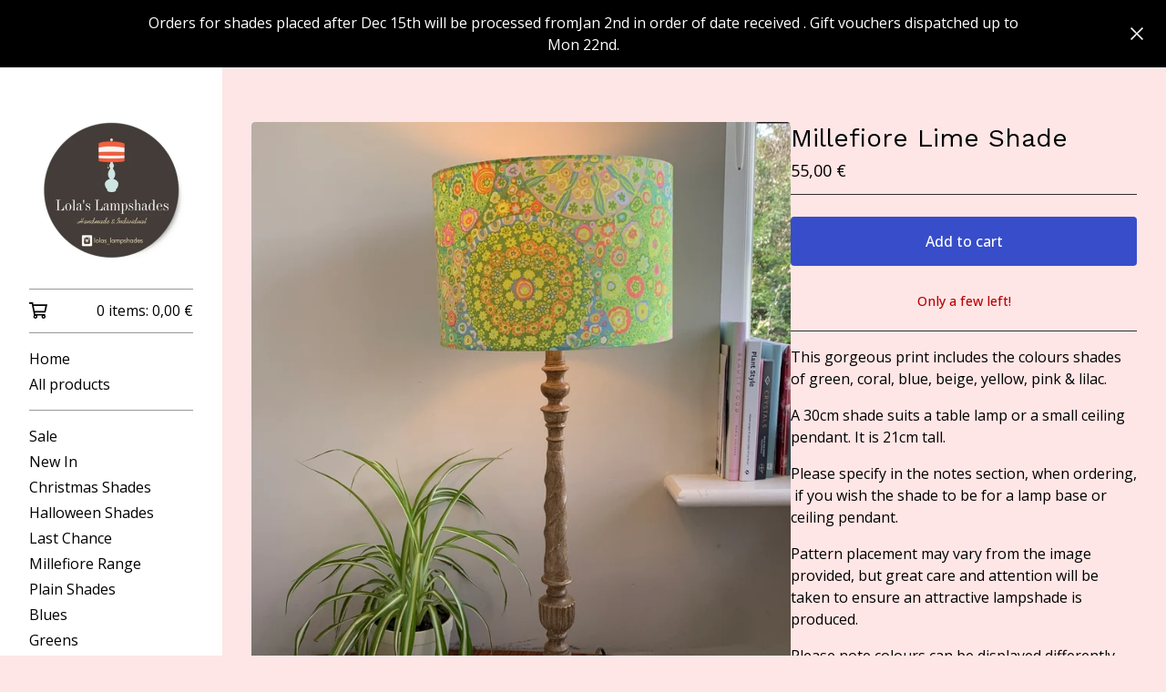

--- FILE ---
content_type: text/css; charset=utf-8
request_url: https://www.lolaslampshades.ie/theme_stylesheets/240152649/1766173058/theme.css
body_size: 13735
content:
/*! PhotoSwipe main CSS by Dmytro Semenov | photoswipe.com */


.pswp {
  --pswp-bg: #000;
  --pswp-placeholder-bg: #222;
  

  --pswp-root-z-index: 100000;
  
  --pswp-preloader-color: rgba(79, 79, 79, 0.4);
  --pswp-preloader-color-secondary: rgba(255, 255, 255, 0.9);
  
  /* defined via js:
  --pswp-transition-duration: 333ms; */
  
  --pswp-icon-color: #fff;
  --pswp-icon-color-secondary: #4f4f4f;
  --pswp-icon-stroke-color: #4f4f4f;
  --pswp-icon-stroke-width: 2px;

  --pswp-error-text-color: var(--pswp-icon-color);
}


/*
	Styles for basic PhotoSwipe (pswp) functionality (sliding area, open/close transitions)
*/

.pswp {
	position: fixed;
	top: 0;
	left: 0;
	width: 100%;
	height: 100%;
	z-index: var(--pswp-root-z-index);
	display: none;
	touch-action: none;
	outline: 0;
	opacity: 0.003;
	contain: layout style size;
	-webkit-tap-highlight-color: rgba(0, 0, 0, 0);
}

/* Prevents focus outline on the root element,
  (it may be focused initially) */
.pswp:focus {
  outline: 0;
}

.pswp * {
  box-sizing: border-box;
}

.pswp img {
  max-width: none;
}

.pswp--open {
	display: block;
}

.pswp,
.pswp__bg {
	transform: translateZ(0);
	will-change: opacity;
}

.pswp__bg {
  opacity: 0.005;
	background: var(--pswp-bg);
}

.pswp,
.pswp__scroll-wrap {
	overflow: hidden;
}

.pswp__scroll-wrap,
.pswp__bg,
.pswp__container,
.pswp__item,
.pswp__content,
.pswp__img,
.pswp__zoom-wrap {
	position: absolute;
	top: 0;
	left: 0;
	width: 100%;
	height: 100%;
}

.pswp__img,
.pswp__zoom-wrap {
	width: auto;
	height: auto;
}

.pswp--click-to-zoom.pswp--zoom-allowed .pswp__img {
	cursor: -webkit-zoom-in;
	cursor: -moz-zoom-in;
	cursor: zoom-in;
}

.pswp--click-to-zoom.pswp--zoomed-in .pswp__img {
	cursor: move;
	cursor: -webkit-grab;
	cursor: -moz-grab;
	cursor: grab;
}

.pswp--click-to-zoom.pswp--zoomed-in .pswp__img:active {
  cursor: -webkit-grabbing;
  cursor: -moz-grabbing;
  cursor: grabbing;
}

/* :active to override grabbing cursor */
.pswp--no-mouse-drag.pswp--zoomed-in .pswp__img,
.pswp--no-mouse-drag.pswp--zoomed-in .pswp__img:active,
.pswp__img {
	cursor: -webkit-zoom-out;
	cursor: -moz-zoom-out;
	cursor: zoom-out;
}


/* Prevent selection and tap highlights */
.pswp__container,
.pswp__img,
.pswp__button,
.pswp__counter {
	-webkit-user-select: none;
	-moz-user-select: none;
	-ms-user-select: none;
	user-select: none;
}

.pswp__item {
	/* z-index for fade transition */
	z-index: 1;
	overflow: hidden;
}

.pswp__hidden {
	display: none !important;
}

/* Allow to click through pswp__content element, but not its children */
.pswp__content {
  pointer-events: none;
}
.pswp__content > * {
  pointer-events: auto;
}


/*

  PhotoSwipe UI

*/

/*
	Error message appears when image is not loaded
	(JS option errorMsg controls markup)
*/
.pswp__error-msg-container {
  display: grid;
}
.pswp__error-msg {
	margin: auto;
	font-size: 1em;
	line-height: 1;
	color: var(--pswp-error-text-color);
}

/*
class pswp__hide-on-close is applied to elements that
should hide (for example fade out) when PhotoSwipe is closed
and show (for example fade in) when PhotoSwipe is opened
 */
.pswp .pswp__hide-on-close {
	opacity: 0.005;
	will-change: opacity;
	transition: opacity var(--pswp-transition-duration) cubic-bezier(0.4, 0, 0.22, 1);
	z-index: 10; /* always overlap slide content */
	pointer-events: none; /* hidden elements should not be clickable */
}

/* class pswp--ui-visible is added when opening or closing transition starts */
.pswp--ui-visible .pswp__hide-on-close {
	opacity: 1;
	pointer-events: auto;
}

/* <button> styles, including css reset */
.pswp__button {
	position: relative;
	display: block;
	width: 50px;
	height: 60px;
	padding: 0;
	margin: 0;
	overflow: hidden;
	cursor: pointer;
	background: none;
	border: 0;
	box-shadow: none;
	opacity: 0.85;
	-webkit-appearance: none;
	-webkit-touch-callout: none;
}

.pswp__button:hover,
.pswp__button:active,
.pswp__button:focus {
  transition: none;
  padding: 0;
  background: none;
  border: 0;
  box-shadow: none;
  opacity: 1;
}

.pswp__button:disabled {
  opacity: 0.3;
  cursor: auto;
}

.pswp__icn {
  fill: var(--pswp-icon-color);
  color: var(--pswp-icon-color-secondary);
}

.pswp__icn {
  position: absolute;
  top: 14px;
  left: 9px;
  width: 32px;
  height: 32px;
  overflow: hidden;
  pointer-events: none;
}

.pswp__icn-shadow {
  stroke: var(--pswp-icon-stroke-color);
  stroke-width: var(--pswp-icon-stroke-width);
  fill: none;
}

.pswp__icn:focus {
	outline: 0;
}

/*
	div element that matches size of large image,
	large image loads on top of it,
	used when msrc is not provided
*/
div.pswp__img--placeholder,
.pswp__img--with-bg {
	background: var(--pswp-placeholder-bg);
}

.pswp__top-bar {
	position: absolute;
	left: 0;
	top: 0;
	width: 100%;
	height: 60px;
	display: flex;
  flex-direction: row;
  justify-content: flex-end;
	z-index: 10;

	/* allow events to pass through top bar itself */
	pointer-events: none !important;
}
.pswp__top-bar > * {
  pointer-events: auto;
  /* this makes transition significantly more smooth,
     even though inner elements are not animated */
  will-change: opacity;
}


/*

  Close button

*/
.pswp__button--close {
  margin-right: 6px;
}


/*

  Arrow buttons

*/
.pswp__button--arrow {
  position: absolute;
  top: 0;
  width: 75px;
  height: 100px;
  top: 50%;
  margin-top: -50px;
}

.pswp__button--arrow:disabled {
  display: none;
  cursor: default;
}

.pswp__button--arrow .pswp__icn {
  top: 50%;
  margin-top: -30px;
  width: 60px;
  height: 60px;
  background: none;
  border-radius: 0;
}

.pswp--one-slide .pswp__button--arrow {
  display: none;
}

/* hide arrows on touch screens */
.pswp--touch .pswp__button--arrow {
  visibility: hidden;
}

/* show arrows only after mouse was used */
.pswp--has_mouse .pswp__button--arrow {
  visibility: visible;
}

.pswp__button--arrow--prev {
  right: auto;
  left: 0px;
}

.pswp__button--arrow--next {
  right: 0px;
}
.pswp__button--arrow--next .pswp__icn {
  left: auto;
  right: 14px;
  /* flip horizontally */
  transform: scale(-1, 1);
}

/*

  Zoom button

*/
.pswp__button--zoom {
  display: none;
}

.pswp--zoom-allowed .pswp__button--zoom {
  display: block;
}

/* "+" => "-" */
.pswp--zoomed-in .pswp__zoom-icn-bar-v {
  display: none;
}


/*

  Loading indicator

*/
.pswp__preloader {
  position: relative;
  overflow: hidden;
  width: 50px;
  height: 60px;
  margin-right: auto;
}

.pswp__preloader .pswp__icn {
  opacity: 0;
  transition: opacity 0.2s linear;
  animation: pswp-clockwise 600ms linear infinite;
}

.pswp__preloader--active .pswp__icn {
  opacity: 0.85;
}

@keyframes pswp-clockwise {
  0% { transform: rotate(0deg); }
  100% { transform: rotate(360deg); }
}


/*

  "1 of 10" counter

*/
.pswp__counter {
  height: 30px;
  margin-top: 15px;
  margin-inline-start: 20px;
  font-size: 14px;
  line-height: 30px;
  color: var(--pswp-icon-color);
  text-shadow: 1px 1px 3px var(--pswp-icon-color-secondary);
  opacity: 0.85;
}

.pswp--one-slide .pswp__counter {
  display: none;
}
.splide__container{box-sizing:border-box;position:relative}.splide__list{backface-visibility:hidden;display:-ms-flexbox;display:flex;height:100%;margin:0!important;padding:0!important}.splide.is-initialized:not(.is-active) .splide__list{display:block}.splide__pagination{-ms-flex-align:center;align-items:center;display:-ms-flexbox;display:flex;-ms-flex-wrap:wrap;flex-wrap:wrap;-ms-flex-pack:center;justify-content:center;margin:0;pointer-events:none}.splide__pagination li{display:inline-block;line-height:1;list-style-type:none;margin:0;pointer-events:auto}.splide:not(.is-overflow) .splide__pagination{display:none}.splide__progress__bar{width:0}.splide{position:relative;visibility:hidden}.splide.is-initialized,.splide.is-rendered{visibility:visible}.splide__slide{backface-visibility:hidden;box-sizing:border-box;-ms-flex-negative:0;flex-shrink:0;list-style-type:none!important;margin:0;position:relative}.splide__slide img{vertical-align:bottom}.splide__spinner{animation:splide-loading 1s linear infinite;border:2px solid #999;border-left-color:transparent;border-radius:50%;bottom:0;contain:strict;display:inline-block;height:20px;left:0;margin:auto;position:absolute;right:0;top:0;width:20px}.splide__sr{clip:rect(0 0 0 0);border:0;height:1px;margin:-1px;overflow:hidden;padding:0;position:absolute;width:1px}.splide__toggle.is-active .splide__toggle__play,.splide__toggle__pause{display:none}.splide__toggle.is-active .splide__toggle__pause{display:inline}.splide__track{overflow:hidden;position:relative;z-index:0}@keyframes splide-loading{0%{transform:rotate(0)}to{transform:rotate(1turn)}}.splide__track--draggable{-webkit-touch-callout:none;-webkit-user-select:none;-ms-user-select:none;user-select:none}.splide__track--fade>.splide__list>.splide__slide{margin:0!important;opacity:0;z-index:0}.splide__track--fade>.splide__list>.splide__slide.is-active{opacity:1;z-index:1}.splide--rtl{direction:rtl}.splide__track--ttb>.splide__list{display:block}.splide__arrow{-ms-flex-align:center;align-items:center;background:#ccc;border:0;border-radius:50%;cursor:pointer;display:-ms-flexbox;display:flex;height:2em;-ms-flex-pack:center;justify-content:center;opacity:.7;padding:0;position:absolute;top:50%;transform:translateY(-50%);width:2em;z-index:1}.splide__arrow svg{fill:#000;height:1.2em;width:1.2em}.splide__arrow:hover:not(:disabled){opacity:.9}.splide__arrow:disabled{opacity:.3}.splide__arrow:focus-visible{outline:3px solid #0bf;outline-offset:3px}.splide__arrow--prev{left:1em}.splide__arrow--prev svg{transform:scaleX(-1)}.splide__arrow--next{right:1em}.splide.is-focus-in .splide__arrow:focus{outline:3px solid #0bf;outline-offset:3px}.splide__pagination{bottom:.5em;left:0;padding:0 1em;position:absolute;right:0;z-index:1}.splide__pagination__page{background:#ccc;border:0;border-radius:50%;display:inline-block;height:8px;margin:3px;opacity:.7;padding:0;position:relative;transition:transform .2s linear;width:8px}.splide__pagination__page.is-active{background:#fff;transform:scale(1.4);z-index:1}.splide__pagination__page:hover{cursor:pointer;opacity:.9}.splide__pagination__page:focus-visible{outline:3px solid #0bf;outline-offset:3px}.splide.is-focus-in .splide__pagination__page:focus{outline:3px solid #0bf;outline-offset:3px}.splide__progress__bar{background:#ccc;height:3px}.splide__slide{-webkit-tap-highlight-color:rgba(0,0,0,0)}.splide__slide:focus{outline:0}@supports(outline-offset:-3px){.splide__slide:focus-visible{outline:3px solid #0bf;outline-offset:-3px}}@media screen and (-ms-high-contrast:none){.splide__slide:focus-visible{border:3px solid #0bf}}@supports(outline-offset:-3px){.splide.is-focus-in .splide__slide:focus{outline:3px solid #0bf;outline-offset:-3px}}@media screen and (-ms-high-contrast:none){.splide.is-focus-in .splide__slide:focus{border:3px solid #0bf}.splide.is-focus-in .splide__track>.splide__list>.splide__slide:focus{border-color:#0bf}}.splide__toggle{cursor:pointer}.splide__toggle:focus-visible{outline:3px solid #0bf;outline-offset:3px}.splide.is-focus-in .splide__toggle:focus{outline:3px solid #0bf;outline-offset:3px}.splide__track--nav>.splide__list>.splide__slide{border:3px solid transparent;cursor:pointer}.splide__track--nav>.splide__list>.splide__slide.is-active{border:3px solid #000}.splide__arrows--rtl .splide__arrow--prev{left:auto;right:1em}.splide__arrows--rtl .splide__arrow--prev svg{transform:scaleX(1)}.splide__arrows--rtl .splide__arrow--next{left:1em;right:auto}.splide__arrows--rtl .splide__arrow--next svg{transform:scaleX(-1)}.splide__arrows--ttb .splide__arrow{left:50%;transform:translate(-50%)}.splide__arrows--ttb .splide__arrow--prev{top:1em}.splide__arrows--ttb .splide__arrow--prev svg{transform:rotate(-90deg)}.splide__arrows--ttb .splide__arrow--next{bottom:1em;top:auto}.splide__arrows--ttb .splide__arrow--next svg{transform:rotate(90deg)}.splide__pagination--ttb{bottom:0;display:-ms-flexbox;display:flex;-ms-flex-direction:column;flex-direction:column;left:auto;padding:1em 0;right:.5em;top:0}
@-webkit-keyframes spin {
  0% {
    transform: rotate(0deg);
  }
  100% {
    transform: rotate(360deg);
  }
}
@-moz-keyframes spin {
  0% {
    transform: rotate(0deg);
  }
  100% {
    transform: rotate(360deg);
  }
}
@-o-keyframes spin {
  0% {
    transform: rotate(0deg);
  }
  100% {
    transform: rotate(360deg);
  }
}
@keyframes spin {
  0% {
    transform: rotate(0deg);
  }
  100% {
    transform: rotate(360deg);
  }
}
*, *::before, *::after {
  box-sizing: border-box;
}

* {
  margin: 0;
  padding: 0;
  border: 0;
}

body {
  line-height: 1.5;
  -webkit-font-smoothing: antialiased;
}

img, picture, video, canvas, svg, iframe, embed, audio {
  display: block;
  max-width: 100%;
}

input, button, textarea, select {
  -webkit-appearance: none;
  appearance: none;
  background: none;
  border: none;
  color: inherit;
  cursor: pointer;
  font: inherit;
}

p, h1, h2, h3, h4, h5, h6 {
  overflow-wrap: break-word;
}

ol, ul {
  list-style: none;
}

:root {
  --background-color: #FEE6E6;
  --header-text-color: #000000;
  --body-text-color: #000000;
  --link-color: #000000;
  --link-hover-color: #064806;
  --button-text-color: #FFFFFF;
  --button-background-color: #374DCA;
  --button-background-hover-color: #273896;
  --border-color: rgba(var(--primary-color-rgb), .8);
  --sidebar-background-color: #FFFFFF;
  --sidebar-link-color: #000000;
  --sidebar-link-hover-color: #064806;
  --sidebar-border-color: rgba(var(--sidebar-border-color-rgb), .4);
  --product-status-text-color-primary: #B70303;
  --product-status-text-color-secondary: #7E7D7D;
  --inventory-status-text-color: #B70303;
  --announcement-message-text-color: #FFFFFF;
  --announcement-message-background-color: #000000;
  --announcement-scroll-duration: 15s;
  --footer-link-color: #000000;
  --footer-link-hover-color: #273896;
  --font-scale: 1;
  --shop-name-scale: 1;
  --product-grid-scale: 1;
  --product-title-scale: 1;
  --product-description-scale: 1;
  --header-scale: 1;
  --footer-scale: 1;
  --shop-sprinkles-size: 2em;
  --shop-sprinkles-animation: shake;
  --shop-sprinkles-style-duration: 4.6s;
  --shop-sprinkles-style-timing: cubic-bezier(0.33,0.65,0.45,1);
  --shop-sprinkles-fall-duration: 10.8s;
  --shop-sprinkles-spin-animation: none;
  --shop-sprinkles-density: 14;
  --header-font: "Work Sans", sans-serif;
  --body-font: "Open Sans", sans-serif;
  --border-radius: 4px;
}

/* @group base */
body,
html {
  height: 100%;
  min-height: 100%;
}

html {
  font-size: calc(16px * var(--font-scale, 1));
}

body {
  background-color: var(--background-color);
  background-image:  none ;
  background-repeat: repeat;
  background-size: 100px;
  color: var(--body-text-color);
  font-family: var(--body-font);
  font-size: 1rem;
  text-rendering: optimizeLegibility;
  -webkit-font-smoothing: subpixel-antialiased !important;
}
@media screen and (max-width: 765px) {
  body.show_menu {
    overflow: hidden;
  }
  body.show_menu:after {
    content: "";
    position: fixed;
    height: 100vh;
    height: 100dvh;
    width: 100vw;
    background: var(--background-color);
    display: block;
    opacity: 0.5;
    z-index: 11;
    left: 0;
    top: 0;
  }
}

.emoji {
  font-size: var(--shop-sprinkles-size) !important;
  animation-name: var(--shop-sprinkles-animation) !important;
  animation-duration: var(--shop-sprinkles-style-duration) !important;
  animation-timing-function: var(--shop-sprinkles-style-timing) !important;
}

.emoji .inner {
  animation-duration: var(--shop-sprinkles-fall-duration) !important;
}

.emoji .inner span {
  animation-name: var(--shop-sprinkles-spin-animation) !important;
}

a.skip-link {
  transition: all 0.3s linear;
  background: var(--background-color);
  border: 1px solid var(--body-text-color);
  color: var(--body-text-color);
  left: 25px;
  padding: 15px 20px;
  position: absolute;
  text-decoration: underline;
  top: -150px;
  z-index: 100;
}
a.skip-link:focus {
  top: 20px;
}

.wrapper {
  display: grid;
  grid-template-columns: 244px 1fr;
  min-height: calc(100dvh - var(--announcement-height, 0px));
  position: relative;
}
.wrapper > * {
  min-width: 0;
}
@media screen and (max-width: 765px) {
  .wrapper {
    grid-template-columns: 1fr;
    min-height: calc(100dvh - var(--announcement-height, 0px) - 72px);
  }
}

.social-icons {
  display: flex;
  gap: 16px;
  list-style: none;
  margin: 0;
  padding: 0;
  flex-wrap: wrap;
  justify-content: center;
}
@media screen and (max-width: 765px) {
  .social-icons {
    gap: 8px;
  }
}
.social-icons a {
  color: var(--footer-link-color) !important;
  display: flex;
  align-items: center;
  justify-content: center;
  flex-shrink: 0;
  width: 30px;
  height: 30px;
}
.social-icons a:hover, .social-icons a:focus {
  color: var(--footer-link-hover-color) !important;
}
.social-icons a svg {
  fill: currentColor;
  height: 20px;
  width: 20px;
}
.social-icons a svg.tumblr-icon {
  width: 14px;
}
.social-icons a svg.reddit-icon, .social-icons a svg.discord-icon {
  width: 22px;
  height: 22px;
}

footer {
  border-top: 1px solid var(--footer-link-color);
  display: grid;
  flex-shrink: 0;
  place-items: center;
  gap: 24px;
  padding: 24px 0;
  width: 100%;
  color: var(--footer-link-color);
}
footer *:not(.footer-custom-content) {
  text-transform: initial;
}
footer > * {
  min-width: 0;
}
@media screen and (max-width: 765px) {
  footer {
    margin: 68px 0;
  }
}
body[data-bc-page-type="cart"] footer {
  max-width: 1023px;
}
footer .footer-credit .bigcartel-credit {
  color: var(--footer-link-color) !important;
  font-size: 0.875rem;
  line-height: 1em;
  display: flex;
  align-items: center;
  gap: 8px;
  outline-offset: 4px;
  padding: 2px 0;
  margin: 30px 0;
  text-decoration: none !important;
}
footer .footer-credit .bigcartel-credit__text {
  position: relative;
}
footer .footer-credit .bigcartel-credit__lockup {
  fill: currentColor;
  padding-top: 1px;
  width: 80px;
}
footer .footer-credit .bigcartel-credit:hover {
  color: var(--footer-link-hover-color) !important;
}
footer .footer-custom-content {
  margin-top: 30px;
  display: block;
  text-align: center;
  font-size: calc(1rem * var(--footer-scale, 1));
}
footer .footer-custom-content img {
  display: block;
  margin: 20px auto;
}
footer .footer-custom-content a {
  text-decoration: underline;
  text-underline-offset: 3px;
}

.announcement-message {
  background-color: var(--announcement-message-background-color);
  color: var(--announcement-message-text-color);
  display: none;
  font-size: calc(1rem * var(--header-scale, 1));
  padding: 13px 144px;
  position: relative;
  text-align: center;
  width: 100%;
  z-index: 500;
}
.announcement-message a, .announcement-message a:visited {
  color: var(--announcement-message-text-color);
  text-decoration: underline;
  text-underline-offset: 3px;
}
.announcement-message a:hover, .announcement-message a:focus, .announcement-message a:visited:hover, .announcement-message a:visited:focus {
  color: var(--announcement-message-text-color);
  text-decoration: underline;
  text-underline-offset: 3px;
}
@media screen and (max-width: 1023px) {
  .announcement-message {
    padding: 16px 88px;
  }
}
@media screen and (max-width: 765px) {
  .announcement-message {
    font-size: calc(1.1rem * var(--header-scale, 1));
  }
}
.announcement-message.visible {
  display: flex;
  justify-content: center;
}
.announcement-message__close-button {
  transform: translateY(-50%);
  transition: none;
  display: flex;
  align-items: center;
  justify-content: center;
  color: var(--announcement-message-text-color);
  height: 32px;
  padding: 0;
  position: absolute;
  right: 16px;
  top: 50%;
  width: 32px;
}
@media screen and (max-width: 765px) {
  .announcement-message__close-button {
    right: 8px;
  }
}
.announcement-message__close-icon {
  height: 14px;
  width: 14px;
}
.announcement-message--scrolling {
  cursor: pointer;
  padding: 0;
  overflow: visible;
  display: flex;
  align-items: center;
  justify-content: center;
}
.announcement-message--scrolling .announcement-message__close-button {
  display: none;
}
.announcement-message__scroll-wrapper {
  padding: 13px 0;
  display: flex;
  align-items: center;
  width: 100%;
  height: 100%;
  overflow: hidden;
  isolation: isolate;
}
@media screen and (max-width: 1023px) {
  .announcement-message__scroll-wrapper {
    padding: 16px 0;
  }
}
.announcement-message__scroll-content {
  display: inline-flex;
  white-space: nowrap;
  animation: scroll-announcement var(--announcement-scroll-duration) linear infinite;
  contain: layout style;
}
.announcement-message__scroll-content .announcement-message__text {
  display: inline-flex;
  padding: 0 8em;
  -webkit-text-size-adjust: 100%;
  text-size-adjust: 100%;
}
@media (hover: hover) {
  .announcement-message--scrolling:hover .announcement-message__scroll-content {
    animation-play-state: paused;
  }
}
.announcement-message--scrolling:focus-visible .announcement-message__scroll-content {
  animation-play-state: paused;
}
.announcement-message--scrolling.is-paused .announcement-message__scroll-content {
  animation-play-state: paused;
}

@keyframes scroll-announcement {
  from {
    transform: translate3d(0, 0, 0);
  }
  to {
    transform: translate3d(var(--scroll-distance, -20%), 0, 0);
  }
}
a {
  text-decoration: none;
}
a:hover {
  text-decoration: none;
}

h1,
h2,
h3,
h4,
h5,
h6 {
  color: var(--header-text-color);
  font-family: var(--header-font);
  font-weight: 400;
  margin-bottom: 32px;
}

h1 {
  font-size: 1.75rem;
  line-height: 1.3em;
}
@media screen and (max-width: 1023px) {
  h1 {
    font-size: 1.5rem;
  }
}

h2 {
  font-size: 1.125rem;
}

h3 {
  font-size: 1rem;
}

h4 {
  font-size: 0.875rem;
}

h5 {
  font-size: 0.75rem;
}

h6 {
  font-size: 0.6875rem;
}

p {
  margin-bottom: 16px;
}

sup,
sub {
  font-size: 0.875rem;
  vertical-align: text-top;
}

sub {
  vertical-align: text-bottom;
}

pre code,
code {
  font-family: "Courier New", Courier, Monospace !important;
  font-weight: 700;
}

small {
  display: block;
  font-size: 0.925rem;
  font-weight: 400;
  margin-bottom: 16px;
}

/* @end */
/* @group forms */
.button {
  transition: background-color 0.2s linear;
  background-color: var(--button-background-color);
  border-radius: var(--border-radius);
  color: var(--button-text-color);
  cursor: pointer;
  font-weight: 500;
  padding: 0 32px;
  height: 54px;
  text-align: center;
  display: grid;
  grid-template-rows: 1fr;
  align-items: center;
  justify-content: center;
}
.button.adding .button-text {
  opacity: 0;
  visibility: hidden;
}
.button.adding .loader {
  opacity: 1;
  visibility: visible;
}
.button .button-text {
  grid-area: 1/1;
  place-self: center;
  opacity: 1;
  visibility: visible;
  transition: opacity 0.2s linear, visibility 0.2s linear;
}
.button .loader {
  grid-area: 1/1;
  place-self: center;
  opacity: 0;
  visibility: hidden;
  animation: spin 0.7s linear infinite;
  transition: opacity 0.2s linear, visibility 0.2s linear;
}
.button.minimal-button {
  background: none;
  border-radius: 0;
  color: var(--link-color);
  border: none;
  font-size: 0.925rem;
  padding: 0;
  height: auto;
  outline-offset: 4px;
  text-align: center;
  text-decoration: none;
  transition: color 0.2s ease;
  width: 100%;
}
.button.minimal-button:not(:disabled):hover, .button.minimal-button:not(:disabled):active, .button.minimal-button:not(:disabled):focus {
  color: var(--link-hover-color);
  background: none;
}
.button:disabled, .button.disabled {
  cursor: not-allowed;
  opacity: 0.3;
}
.button:not(:disabled):hover, .button:not(:disabled):active, .button:not(:disabled):focus {
  background-color: var(--button-background-hover-color);
  color: var(--button-text-color);
}

input[type=text],
textarea {
  background: var(--background-color);
  border: 1px solid var(--border-color);
  border-radius: var(--border-radius);
  height: 32px;
  padding: 6px 10px;
}
@media screen and (max-width: 765px) {
  input[type=text],
  textarea {
    height: 40px;
  }
}

textarea {
  padding: 10px;
}

.select-wrapper {
  border-radius: var(--border-radius);
  border: 1px solid var(--border-color);
  position: relative;
  height: 48px;
}
.select-wrapper select {
  border-radius: var(--border-radius);
  color: inherit;
  width: 100%;
  padding: 0 32px 0 12px;
  height: 100%;
  text-overflow: ellipsis;
}
.select-wrapper select option {
  background-color: #FFFFFF;
  color: #000;
}
.select-wrapper select option:disabled {
  background-color: #FFFFFF;
  color: graytext;
}
.select-wrapper svg {
  position: absolute;
  right: 12px;
  height: 8px;
  top: 50%;
  transform: translateY(-50%);
  pointer-events: none;
}

/* @end */
/* @group errors */
.errors {
  background-color: #950f1e;
  border-radius: var(--border-radius);
  color: #ffffff;
  margin-bottom: 32px;
}
@media screen and (max-width: 765px) {
  .errors {
    margin: 16px 0;
  }
}
.errors li {
  font-weight: 700;
  line-height: 1.5em;
  padding: 16px;
}

/* @end */
/* @group responsive utility classes */
.mobile_only {
  display: none;
}
@media screen and (max-width: 765px) {
  .mobile_only {
    display: block;
  }
}

.not_mobile {
  display: block;
}
@media screen and (max-width: 765px) {
  .not_mobile {
    display: none;
  }
}

/* @end */
/* @group sidebar */
.sidebar > *:not(.sidebar-header) * {
  text-transform: initial;
}

.sidebar {
  background-color: var(--sidebar-background-color);
  height: 100%;
  padding: 60px 32px;
  transform: translateZ(0);
  width: 244px;
}
.sidebar a, .sidebar button {
  outline-offset: 4px;
}
.sidebar .sidebar-close {
  display: none;
}
@media screen and (max-width: 765px) {
  .sidebar .sidebar-close {
    color: var(--sidebar-link-color);
    display: flex;
    height: 32px;
    padding: 0;
    position: absolute;
    right: 24px;
    top: 20px;
    width: 32px;
  }
  .sidebar .sidebar-close svg {
    width: 18px;
    height: 18px;
  }
}
@media screen and (max-width: 765px) {
  .sidebar {
    border-right: 1px solid var(--sidebar-border-color);
    left: 0;
    min-height: 100%;
    padding: 72px 32px 32px 32px;
    position: fixed;
    top: 0;
    width: 300px;
    z-index: 600;
    transform: translateX(-100%);
    overflow-y: scroll;
  }
  .show_menu .sidebar {
    transition: transform 0.2s ease;
    transform: translateX(0);
  }
}
.sidebar a, .sidebar .link {
  color: var(--sidebar-link-color);
  text-decoration: none;
}
.sidebar a:hover, .sidebar .link:hover {
  color: var(--sidebar-link-hover-color);
}
.sidebar header {
  margin-bottom: 32px;
}
@media screen and (max-width: 765px) {
  .sidebar header {
    display: none;
  }
}
.sidebar header .logo {
  display: block;
  font-family: var(--header-font);
  font-size: calc(1.75rem * var(--shop-name-scale, 1) * var(--header-scale, 1));
  font-weight: 700;
  word-wrap: break-word;
}
.sidebar header .logo img {
  width: 100%;
}
.sidebar .button--open-search {
  -webkit-appearance: none;
  appearance: none;
  border: none;
  background: none;
  cursor: pointer;
  line-height: inherit;
  text-align: left;
  width: 100%;
}
.sidebar nav {
  font-size: calc(1rem * var(--header-scale, 1));
}
@media screen and (max-width: 765px) {
  .sidebar nav {
    font-size: calc(1.1rem * var(--header-scale, 1));
  }
}
.sidebar section {
  border-top: 1px solid var(--sidebar-border-color);
  padding: 12px 0;
}
.sidebar section.sidebar-cart {
  padding: 4px 0;
}
.sidebar .title {
  font-weight: bold;
}
.sidebar .title a {
  display: block;
  padding: 4px 0;
}
.sidebar .title--no-link {
  padding: 4px 0;
}
.sidebar .sidebar-links {
  display: flex;
  flex-direction: column;
  gap: 4px;
  padding: 2px 0;
}
.sidebar .sidebar-links li {
  display: block;
}
.sidebar .sidebar-links li a, .sidebar .sidebar-links li button {
  display: block;
  padding: 2px 0;
}
.sidebar .sidebar-links li a:hover, .sidebar .sidebar-links li button:hover {
  color: var(--sidebar-link-hover-color);
}
.sidebar ul.sidebar-social-links {
  display: grid;
  grid-template-columns: repeat(auto-fill, minmax(40px, 1fr));
  gap: 24px 4px;
  padding: 40px 0;
  list-style: none;
  margin: 0;
}
.sidebar ul.sidebar-social-links li {
  display: contents;
}
.sidebar ul.sidebar-social-links a {
  display: flex;
  align-items: center;
  justify-content: center;
  width: 26px;
  height: 26px;
  transition: opacity 0.2s ease;
}
.sidebar ul.sidebar-social-links a:hover {
  opacity: 0.7;
}
.sidebar ul.sidebar-social-links svg {
  width: 20px;
  height: 20px;
}
.sidebar ul.sidebar-social-links svg.reddit-icon, .sidebar ul.sidebar-social-links svg.discord-icon {
  width: 22px;
  height: 22px;
}
.sidebar a.cart {
  align-items: flex-start;
  display: flex;
  column-gap: 12px;
  font-size: calc(.975em * var(--header-scale, 1));
  font-weight: normal;
  padding: 8px 0;
  margin: 0;
}
.sidebar a.cart .cart-icon {
  display: block;
  flex-shrink: 0;
  height: 22px;
  width: 20px;
}
.sidebar a.cart .cart-details {
  margin-left: auto;
}

/* @end */
/* @group main */
.main {
  display: flex;
  flex-direction: column;
  padding: 60px 32px 0;
  width: 100%;
}
@media screen and (max-width: 765px) {
  .main {
    padding: 24px 16px 0;
  }
}
.main .page {
  min-height: 800px;
  flex: 1 0 auto;
  padding-bottom: 125px;
}
@media screen and (max-width: 765px) {
  .main .page {
    padding-bottom: 80px;
  }
}
@media screen and (max-width: 765px) {
  .main .page-title, .main h1 {
    text-align: center;
  }
}
@media screen and (max-width: 765px) {
  .main .product_detail h1 {
    text-align: left;
  }
}
.main a,
.main a:visited {
  color: var(--link-color);
}
.main a:hover,
.main a:visited:hover {
  color: var(--link-hover-color);
}

.mobile-header {
  align-items: center;
  justify-content: space-between;
  background-color: var(--sidebar-background-color);
  border-bottom-color: var(--sidebar-border-color);
  border-bottom-style: solid;
  border-bottom-width: 1px;
  display: none;
  gap: 16px;
  height: 80px;
  padding: 8px 16px;
  position: relative;
  text-align: center;
  width: 100%;
}
@media screen and (max-width: 765px) {
  .mobile-header {
    display: flex;
  }
}
.mobile-header .logo {
  color: var(--sidebar-link-color);
  font-size: calc(1.25rem * var(--shop-name-scale, 1) * var(--header-scale, 1));
  font-weight: 700;
  display: flex;
  padding: 0;
  text-align: center;
  width: 70%;
  justify-content: center;
  align-items: center;
}
.mobile-header .logo.image {
  height: 75%;
}
.mobile-header .logo.image img {
  display: block;
  height: 100%;
  width: auto;
}
.mobile-header .cart {
  display: flex;
  color: var(--sidebar-link-color);
  font-size: calc(1rem * var(--header-scale, 1));
  font-weight: bold;
  align-items: center;
  gap: 12px;
}
.mobile-header .cart svg {
  flex-shrink: 0;
  height: 20px;
  width: 20px;
}
.mobile-header .menu {
  background: none;
  border: none;
  display: block;
  height: 42px;
  left: -8px;
  padding: 8px;
  position: relative;
  width: 42px;
}
.mobile-header .menu b,
.mobile-header .menu b:before,
.mobile-header .menu b:after {
  background: var(--sidebar-link-color);
  display: block;
  height: 2px;
  margin: 0;
  position: absolute;
  top: 50%;
  width: 27px;
}
.mobile-header .menu b:before,
.mobile-header .menu b:after {
  content: "";
}
.mobile-header .menu b:before {
  top: -8px;
}
.mobile-header .menu b:after {
  top: 8px;
}

.visuallyhidden {
  border: 0;
  clip: rect(0 0 0 0);
  height: 1px;
  margin: -1px;
  overflow: hidden;
  padding: 0;
  position: absolute;
  width: 1px;
}

/* @end */
.alert-message {
  font-weight: normal;
}
.alert-message a {
  text-decoration: underline;
}

.body-text {
  line-height: 1.5em;
}
.body-text a {
  text-decoration: underline;
}
.body-text h2,
.body-text h3,
.body-text h4,
.body-text h5,
.body-text h6 {
  margin-bottom: 16px;
}
.body-text ol,
.body-text ul {
  padding-left: 2.5em;
  width: auto;
}
.body-text ol {
  list-style: decimal;
}
.body-text ul {
  list-style: disc;
}
.body-text img {
  display: inline-block;
  max-width: 100%;
  margin-bottom: 16px;
  margin: 0 auto;
}

.visually-hidden {
  border: 0;
  clip: rect(0 0 0 0);
  height: 1px;
  margin: -1px;
  overflow: hidden;
  padding: 0;
  position: absolute;
  width: 1px;
}

:root {
  --pagination-background: transparent;
  --pagination-page-background: var(--body-text-color);
  --pagination-active-page: var(--body-text-color);
}

.welcome_message {
  font-size: 2em;
  margin-bottom: 32px;
}
@media screen and (max-width: 1023px) {
  .welcome_message {
    font-size: 1.8em;
  }
}
@media screen and (max-width: 765px) {
  .welcome_message {
    font-size: 1.6em;
    text-align: center;
  }
}

.home-slideshow {
  margin-bottom: 40px;
}
.home-slideshow .splide__slide {
  width: 100%;
}
.home-slideshow .slideshow-image {
  border-radius: var(--border-radius);
  width: 100%;
}
.home-slideshow .splide__arrow {
  border-radius: var(--border-radius);
  width: 2em;
  height: 3em;
  z-index: 10;
  opacity: 0;
  transition: opacity 0.2s;
  background: rgba(255, 255, 255, 0.5);
  border: 1px solid rgba(0, 0, 0, 0.1);
  box-shadow: 0 2px 8px rgba(0, 0, 0, 0.15);
  top: calc(50% - 15px);
  transform: translateY(-50%);
}
.home-slideshow .splide__arrow svg {
  fill: #262626;
  transition: fill 0.2s;
}
.home-slideshow .splide__arrow:hover svg {
  fill: #000;
}
.home-slideshow .splide__arrow:not(:disabled):hover {
  opacity: 1;
  background: rgba(255, 255, 255, 0.95);
}
.home-slideshow:hover .splide__arrow:not(:disabled), .home-slideshow:focus-within .splide__arrow:not(:disabled) {
  opacity: 0.8;
}
.home-slideshow .splide__pagination {
  z-index: 1;
  background: var(--pagination-background);
  border-radius: 18px;
  display: inline-flex;
  position: relative;
  margin-top: 8px;
  bottom: auto;
  align-items: center;
  justify-content: center;
  transform: translateX(-50%);
  left: 50%;
  padding: 4px 8px;
  gap: 2px;
  right: auto;
}
.home-slideshow .splide__pagination li {
  display: flex;
}
.home-slideshow .splide__pagination .splide__pagination__page {
  opacity: 1;
  background: none;
  border: 1px solid var(--pagination-page-background);
  height: 10px;
  width: 10px;
}
.home-slideshow .splide__pagination .splide__pagination__page.is-active {
  background: var(--pagination-active-page);
  transform: scale(1.1);
}

#main .featured-container {
  margin-bottom: 32px;
  font-size: 1rem;
}
@media screen and (max-width: 1023px) {
  #main .featured-container {
    font-size: 0.95rem;
  }
}
#main .featured-title {
  margin-bottom: 0;
  font-size: 1.75em;
}
@media screen and (max-width: 765px) {
  #main .featured-title {
    text-align: center;
    font-size: 1.5em;
  }
}
#main .featured-message {
  margin: 20px auto 60px auto;
}
#main .featured-message ol, #main .featured-message ul {
  text-align: left;
  margin: 1em;
  max-width: 600px;
}
#main .featured-message ol ol, #main .featured-message ol ul, #main .featured-message ul ol, #main .featured-message ul ul {
  margin: 0.5em 0;
  padding-left: 1em;
}
#main .featured-message ul {
  list-style: disc;
}
#main .featured-message ol {
  list-style: decimal;
}
#main .featured-message a {
  text-decoration: underline;
  text-underline-offset: 3px;
}
#main .featured-message img {
  display: inline-block;
  max-width: 100%;
  margin: 0 auto;
  padding-bottom: 16px;
}
#main .featured-message iframe {
  display: block;
  margin: 0 auto;
  max-width: 100%;
  margin-bottom: 16px;
}
@media screen and (max-width: 765px) {
  #main .featured-message {
    text-align: center;
  }
}

.slideshow-clickable {
  cursor: pointer;
}
.slideshow-clickable:hover {
  opacity: 0.9;
  transition: opacity 0.2s ease;
}

.featured-categories {
  margin-top: 64px;
}
.featured-categories .page-title {
  margin-bottom: 16px;
}
.featured-categories .product-list-container {
  margin-top: 0;
}

.featured-container--with-spacing {
  margin-top: 64px;
}

#main .featured-container--with-spacing .featured-title {
  margin-bottom: 32px;
}

.category-count {
  margin-top: 4px;
  opacity: 0.9;
}

.product-list-container {
  position: relative;
}

.product-list {
  align-items: flex-start;
  display: grid;
  gap: 32px;
  margin: 0;
  width: 100%;
}
.product-list.product-image-small {
  grid-template-columns: repeat(auto-fill, minmax(200px, 1fr));
}
.product-list.product-image-medium {
  grid-template-columns: repeat(auto-fill, minmax(260px, 1fr));
}
@media screen and (max-width: 1200px) {
  .product-list.product-image-medium {
    grid-template-columns: repeat(auto-fill, minmax(210px, 1fr));
  }
}
.product-list.product-image-large {
  grid-template-columns: repeat(auto-fill, minmax(350px, 1fr));
}
@media screen and (max-width: 1200px) {
  .product-list {
    gap: 24px;
  }
}
@media screen and (max-width: 765px) {
  .product-list {
    grid-template-columns: repeat(2, 1fr) !important;
    gap: 16px;
  }
}
@media screen and (max-width: 765px) {
  .product-list--center {
    display: block;
  }
}

.prod-thumb {
  color: var(--body-text-color);
  display: block;
  padding: 0;
  position: relative;
  text-decoration: none;
  vertical-align: middle;
}
.prod-thumb.under_image .prod-thumb-info-headers {
  padding-bottom: 16px;
}
.prod-thumb.hover {
  margin-bottom: 0px;
}
@media screen and (min-width: 766px) {
  .prod-thumb.hover .prod-thumb-info {
    border-radius: var(--border-radius);
    display: flex;
    align-items: center;
    background: var(--button-background-color);
    height: 100%;
    left: 0;
    padding: 0 16px;
    position: absolute;
    top: 0;
    transition: opacity 0.2s ease;
    width: 100%;
    opacity: 0;
  }
  .prod-thumb.hover .prod-thumb-info * {
    color: var(--button-text-color);
  }
}
.prod-thumb.hover:hover .prod-thumb-info, .prod-thumb.hover:focus .prod-thumb-info {
  opacity: 1;
}

.prod-thumb-container {
  position: relative;
  width: 100%;
}
@media screen and (min-width: 766px) {
  .hover .prod-thumb-container {
    height: 100%;
  }
}

.product-list-image-container {
  overflow: hidden;
  position: relative;
}
.product-list-image-container.product-list-image-container-default:before {
  display: none;
}
.product-list-image-container:before {
  display: block;
  width: 100%;
  content: "";
  padding-bottom: 100%;
  height: 0;
}

.product-list-image {
  border-radius: var(--border-radius);
  transform: translate3d(0, 0, 0);
  position: absolute;
  top: 0;
  left: 0;
  width: 100%;
  height: 100%;
}
.product-list-image.grid-default {
  position: relative;
}
.product-list-image.grid-cover {
  object-fit: cover;
}
.product-list-image.grid-contain {
  object-fit: contain;
}

a.prod-thumb:hover {
  text-decoration: none;
}

.featured-container .product-list-image-container-default:before {
  display: block;
}
.featured-container .product-list-image.grid-default {
  position: absolute;
  object-fit: contain;
}

.prod-thumb-info {
  padding-top: 16px;
}
@media screen and (max-width: 765px) {
  .prod-thumb-info {
    padding-top: 8px;
  }
}

.prod-thumb-info-headers {
  display: flex;
  justify-content: flex-start;
  flex-direction: column;
  line-height: 1.25em;
  padding: 0;
  position: relative;
  text-align: center;
  width: 100%;
  z-index: 1;
  font-size: calc(1rem * var(--product-grid-scale, 1));
}
@media screen and (max-width: 765px) {
  .prod-thumb-info-headers {
    font-size: calc(0.9rem * var(--product-grid-scale, 1));
  }
}

.prod-thumb-name {
  position: relative;
  overflow-wrap: break-word;
  word-break: break-word;
  font-weight: 500;
}
.prod-thumb-name:last-child:after {
  display: none;
}

.prod-thumb-price {
  font-weight: normal;
  margin-top: 4px;
  font-size: calc(0.9rem * var(--product-grid-scale, 1));
}

.price-suffix {
  white-space: nowrap;
}

.prod-thumb-status {
  margin-top: 4px;
  font-size: calc(0.85rem * min(var(--product-grid-scale, 1), 1.25));
}
.prod-thumb-status.status-primary {
  color: var(--product-status-text-color-primary);
}
.prod-thumb-status.status-secondary {
  color: var(--product-status-text-color-secondary);
}

.product-list-thumb-options-description {
  font-style: italic;
  margin-top: 4px;
  font-size: calc(0.85rem * var(--product-grid-scale, 1));
}

.pagination {
  display: grid;
  font-size: 1rem;
  padding: 32px 0;
  justify-content: center;
  margin-top: 32px;
}
@media screen and (max-width: 765px) {
  .pagination {
    margin-top: 8px;
  }
}

.page-arrows {
  display: flex;
  border: 1px solid var(--border-color);
  border-radius: var(--border-radius);
  height: 46px;
}
.page-arrows .previous, .page-arrows .next {
  display: none;
}

.page-link {
  display: flex;
  align-items: center;
  justify-content: center;
  gap: 8px;
  min-width: 100px;
  padding: 0 12px;
}
@media screen and (max-width: 765px) {
  .page-link {
    min-width: 44px;
  }
  .page-link span {
    display: none;
  }
}
.page-link svg {
  flex-shrink: 0;
  width: 12px;
}
.page-link--previous {
  border-right: 1px solid var(--border-color);
}
.page-link--previous svg {
  transform: rotate(90deg);
}
.page-link--next {
  border-left: 1px solid var(--border-color);
}
.page-link--next svg {
  transform: rotate(-90deg);
}
.page-link.disabled {
  opacity: 0.5;
}
.page-link:not(.disabled):hover, .page-link:not(.disabled):focus {
  text-decoration: underline;
}

.page-numbers {
  display: flex;
  align-items: center;
  justify-content: center;
}
.page-numbers span, .page-numbers a {
  display: flex;
  cursor: pointer;
  align-items: center;
  justify-content: center;
  height: 100%;
  min-width: 44px;
  text-align: center;
}
@media screen and (max-width: 765px) {
  .page-numbers span, .page-numbers a {
    min-width: 36px;
  }
}
.page-numbers span.gap, .page-numbers a.gap {
  opacity: 0.5;
  padding: 8px;
  min-width: 0;
}
.page-numbers span.current, .page-numbers a.current {
  font-weight: bold;
}
.page-numbers span:not(.current):not(.gap):hover, .page-numbers span:not(.current):not(.gap):focus, .page-numbers a:not(.current):not(.gap):hover, .page-numbers a:not(.current):not(.gap):focus {
  background: var(--button-background-hover-color);
  color: var(--button-text-color);
}

.blur-up {
  transition: filter 0.2s;
  filter: blur(5px);
  transform: translate3d(0, 0, 0);
}
.blur-up.lazyloaded {
  filter: blur(0);
}

a.button.all-products-button {
  min-height: 60px;
  display: flex;
  justify-content: right;
  gap: 8px;
  margin: 10px auto;
  padding-right: 10px;
}
a.button.all-products-button svg {
  fill: currentColor;
  width: 16px;
  height: 15px;
}

.product-password-form-container {
  margin: 60px auto;
  padding: 0 20px;
  min-height: 600px;
}
@media screen and (max-width: 765px) {
  .product-password-form-container {
    min-height: 400px;
  }
}

.main .page.product_detail {
  min-height: 600px;
}

.product_detail {
  display: flex;
  column-gap: 64px;
}
@media screen and (max-width: 1500px) {
  .product_detail {
    column-gap: 32px;
  }
}
@media screen and (max-width: 1023px) {
  .product_detail {
    display: grid;
    grid-template-columns: minmax(0, 1fr);
    row-gap: 24px;
  }
}
.product_detail .product-images {
  max-width: 600px;
  position: relative;
  width: 100%;
}
@media screen and (max-width: 1023px) {
  .product_detail .product-images {
    max-width: 100%;
  }
}
.product_detail .product-images .product-image {
  border-radius: var(--border-radius);
  height: auto;
  width: 100%;
}

.product_detail h1 {
  margin-bottom: 0;
  font-size: calc(1.75rem * var(--product-title-scale, 1));
}
.product_detail .reset-selection-button-container {
  display: none;
  margin-bottom: 8px;
}
.product_detail .detail {
  max-width: 380px;
  width: 100%;
}
@media screen and (max-width: 1023px) {
  .product_detail .detail {
    margin-bottom: 24px;
    max-width: 100%;
  }
}
.product_detail .detail .artists {
  color: var(--header-text-color);
  font-size: calc(0.875rem * var(--product-title-scale, 1));
  margin-bottom: 0;
}
.product_detail .detail .price {
  color: var(--header-text-color);
  font-size: calc(1.125rem * var(--product-title-scale, 1));
  margin: 4px 0 12px;
}
.product_detail .detail .status {
  font-style: normal;
  font-size: calc(0.925rem * min(var(--product-title-scale, 1), 1.3));
}
.product_detail .detail .status.status-primary {
  color: var(--product-status-text-color-primary);
}
.product_detail .detail .status.status-secondary {
  color: var(--product-status-text-color-secondary);
}
.product_detail #product-quantity {
  display: none;
}
.product_detail #instant-checkout-button {
  margin-bottom: 8px;
}
.product_detail .inventory-status-message {
  color: var(--inventory-status-text-color);
  margin: 0px 10px 10px 10px;
  text-align: center;
  padding: 8px 0;
  font-weight: 500;
  font-size: calc(0.9rem * min(var(--product-title-scale, 1), 1.3));
}
.product_detail .product-form {
  border-bottom: 1px solid var(--border-color);
  border-top: 1px solid var(--border-color);
  padding-top: 24px;
  display: grid;
  padding-bottom: 4px;
}
.product_detail .single-select {
  margin-bottom: 12px;
}
.product_detail .add-to-cart-button {
  margin-bottom: 20px;
}
.product_detail .product_option_groups {
  display: grid;
  gap: 8px;
  margin-bottom: 12px;
}
.product_detail .product-description {
  padding-bottom: 16px;
  padding-top: 16px;
  font-size: calc(1rem * var(--product-description-scale, 1));
}
.product_detail .product-description a {
  text-decoration: underline;
}
.product_detail .product-description p:last-child {
  margin-bottom: 0;
}
.product_detail .product-description ol, .product_detail .product-description ul {
  padding-left: 1.5em;
  margin: 1em 0;
}
.product_detail .product-description ol, .product_detail .product-description ul {
  margin: 0.5em 0;
}
.product_detail .product-description ul {
  list-style: disc;
}
.product_detail .product-description ol {
  list-style: decimal;
}
.product_detail .product-description img {
  display: inline-block;
  margin: 0 auto;
  max-width: 100%;
  margin-bottom: 16px;
}
.product_detail .product-description iframe {
  display: block;
  margin: 0 auto;
  max-width: 100%;
  margin-bottom: 16px;
}
.product_detail .availability {
  border-top: 1px solid var(--border-color);
  padding-top: 16px;
  margin-top: 16px;
}
.product_detail .availability .availability-header {
  font-size: calc(0.925rem * var(--product-description-scale, 1));
  font-weight: 700;
  margin-bottom: 0;
}
.product_detail .availability ul {
  margin-top: 16px;
}
.product_detail .availability li {
  display: flex;
  font-size: calc(0.825rem * var(--product-description-scale, 1));
  margin-bottom: 6px;
  width: 100%;
  padding: 2px 6px;
  position: relative;
}
.product_detail .availability .inventory-level-background {
  background-color: var(--link-color);
  border-radius: var(--border-radius);
  color: var(--body-text-color);
  height: 100%;
  left: 0;
  opacity: 0.1;
  position: absolute;
  top: 0;
}
.product_detail .availability .inventory-status {
  font-style: normal;
  margin-left: auto;
}

.product-form-cart-linker {
  display: grid;
  grid-template-rows: 0fr;
  transition: grid-template-rows 0.2s ease;
}
.product-form-cart-linker.added {
  grid-template-rows: 1fr;
}

.product-form-cart-linker-slider {
  overflow: hidden;
}

a.product-form-cart-linker-link {
  border: 2px solid var(--link-color);
  border-radius: var(--border-radius);
  color: var(--link-color);
  font-family: var(--body-font);
  font-weight: 700;
  height: 50px;
  padding: 0 16px;
  display: flex;
  gap: 6px;
  justify-content: center;
  align-items: center;
  transition: border-color 0.2s ease, color 0.2s ease;
  margin-bottom: 12px;
}
a.product-form-cart-linker-link:hover, a.product-form-cart-linker-link:focus {
  border: 2px solid var(--link-hover-color);
  color: var(--link-hover-color);
}
a.product-form-cart-linker-link .arrow {
  width: 12px;
  transform: rotate(-90deg);
}

.related-products-container {
  padding: 80px 0 100px 0;
}
@media screen and (max-width: 1023px) {
  .related-products-container {
    margin-top: 0;
    padding: 30px 0 60px 0;
  }
}
@media screen and (max-width: 765px) {
  .related-products-container {
    padding-bottom: -80px;
  }
}

.related-products-header {
  display: flex;
  align-items: center;
  margin-bottom: 30px;
}
@media screen and (max-width: 765px) {
  .related-products-header {
    display: block;
  }
}
.related-products-header .related-products-title {
  font-size: 1.75rem;
  margin-bottom: 0;
}
@media screen and (max-width: 765px) {
  .related-products-header .related-products-title {
    font-size: 1.5rem;
  }
}
.related-products-header .related-products-view-all-link {
  margin-left: auto;
}

.related-product-list {
  grid-template-columns: repeat(auto-fill, minmax(210px, 1fr));
}

#payment-processor-messaging {
  margin: 20px 0 0;
  width: 100%;
  display: block;
}
body[data-bc-page-type="product"] #payment-processor-messaging {
  margin-bottom: 20px;
}
body[data-bc-page-type="cart"] #payment-processor-messaging {
  margin-bottom: 20px;
}
#payment-processor-messaging.display-flex {
  display: flex;
  flex-direction: column;
  justify-content: center;
  align-items: center;
}
#payment-processor-messaging.display-flex.dual-messaging {
  gap: 15px;
}
#payment-processor-messaging.display-grid {
  display: grid;
}
#payment-processor-messaging.hidden {
  position: absolute;
  left: -9999px;
  top: -9999px;
}
#payment-processor-messaging > div {
  margin-bottom: 0;
}
#payment-processor-messaging:not(.display-flex).dual-messaging > div.visible:first-of-type {
  margin-bottom: 15px;
}

#stripe-messaging-container,
#paypal-messaging-container {
  transition: min-height 0.1s ease-out;
}

:root {
  --thumbnail-active-color: var(--link-hover-color);
  --thumb-scroller-color: var(--body-text-color);
  --thumb-scroller-border-width: 1px;
  --thumb-scroller-border-color: var(--body-text-color);
  --thumb-scroller-background: var(--background-color);
  --thumb-scroller-background-hover: transparent;
  --current-slide-background: var(--background-color);
  --current-slide-color: var(--body-text-color);
  --active-slide-border-width: 2px;
  --active-slide-border-width-offset: -2px;
  --arrow-background-color: var(--background-color);
  --arrow-color: var(--body-text-color);
  --gap-width: 16px;
  --num-images: 5;
}
@media screen and (max-width: 765px) {
  :root {
    --gap-width: 12px;
  }
}

.product-carousel .splide__list {
  align-items: flex-start;
}
.product-carousel .splide__slide {
  transition: height 0.2s ease;
}
.product-carousel .splide__slide img {
  display: block;
  width: 100%;
  height: auto;
}
.product-carousel .splide__slide:not(.is-active) {
  height: 0;
}

.splide__track {
  border-radius: var(--border-radius);
}

.splide__arrows {
  display: none;
}
@media (hover: hover) {
  .splide__arrows {
    display: block;
  }
}

.splide__arrow {
  transition: opacity 0.2s ease;
  opacity: 0;
  border-radius: var(--border-radius);
  width: 2em;
  height: 3em;
  background: var(--arrow-background-color);
  color: var(--arrow-color);
}
.splide__arrow:disabled {
  opacity: 0;
}
.splide__arrow--prev {
  left: 0.75em;
}
.splide__arrow--next {
  right: 0.75em;
}
.splide__arrow svg {
  fill: currentColor;
}

.splide:hover .splide__arrow:not(:disabled), .splide:focus-within .splide__arrow:not(:disabled) {
  opacity: 1;
}

.product-image {
  border-radius: var(--border-radius);
  width: 100%;
}

.product-thumbnails--list {
  display: flex;
  gap: var(--gap-width);
  list-style: none;
  flex: 1;
  padding: 0 calc(var(--gap-width) / 2);
  scroll-padding-left: calc(var(--gap-width) / 2);
  align-items: center;
  justify-content: center;
  position: relative;
  border-radius: var(--border-radius);
}
.product-thumbnails--list.mobile-overflow {
  padding-left: 0;
  padding-right: 0;
}
@media screen and (max-width: 765px) {
  .product-thumbnails--list .product-thumbnails--item {
    --num-images: 4;
  }
  .product-thumbnails--list.mobile-overflow {
    padding-left: 0;
    padding-right: 0;
  }
  .product-thumbnails--list.mobile-overflow .product-thumbnails--item {
    --num-images: 5;
  }
}
.product-thumbnails--list.is-overflow {
  justify-content: flex-start;
  overflow-x: auto;
  scroll-snap-type: x mandatory;
  scroll-behavior: smooth;
  scrollbar-width: none;
}
.product-thumbnails--list.is-overflow::-webkit-scrollbar {
  display: none;
}
.product-thumbnails--list.thumbnails {
  flex-wrap: wrap;
}
.product-thumbnails--item {
  width: calc(calc(100% / var(--num-images)) - calc(var(--gap-width) - calc(var(--gap-width) / var(--num-images))));
  flex-shrink: 0;
  cursor: pointer;
  border-radius: var(--border-radius);
  user-select: none;
  pointer-events: none;
  position: relative;
  scroll-snap-align: start;
}
.product-thumbnails--item:before {
  content: "";
  display: block;
  padding-bottom: 100%;
}
.product-thumbnails--item:not([aria-current="true"]):hover img {
  opacity: 0.8;
}
.product-thumbnails--item[aria-current="true"] .product-thumbnails--change-slide img {
  outline: var(--active-slide-border-width) solid var(--thumbnail-active-color);
  outline-offset: var(--active-slide-border-width-offset);
}
.product-thumbnails--item .product-thumbnails--change-slide {
  position: absolute;
  top: 0;
  left: 0;
  display: block;
  height: 100%;
  width: 100%;
  padding: 0;
  overflow: hidden;
  user-select: none;
  border-radius: var(--border-radius);
  pointer-events: auto;
}
.product-thumbnails--item .product-thumbnails--change-slide img {
  border-radius: var(--border-radius);
  height: 100%;
  width: 100%;
  object-fit: cover;
}

a.gallery-link {
  cursor: zoom-in;
  display: block;
}

.product-thumbnails-buttons-container {
  align-items: center;
  display: flex;
  gap: 4px;
  margin-top: var(--gap-width);
  width: 100%;
}
.product-thumbnails-buttons-container .thumb-scroller {
  display: none;
  align-items: center;
  justify-content: center;
  width: 32px;
  height: 48px;
  color: var(--thumb-scroller-color);
  background: var(--thumb-scroller-background);
  border-radius: var(--border-radius);
  border: var(--thumb-scroller-border-width) solid var(--thumb-scroller-border-color);
}
@media screen and (max-width: 765px) {
  .product-thumbnails-buttons-container .thumb-scroller {
    height: 44px;
  }
}
.product-thumbnails-buttons-container .thumb-scroller[disabled] {
  opacity: 0.2;
  cursor: not-allowed;
}
.product-thumbnails-buttons-container .thumb-scroller:not([disabled]):hover {
  background: var(--thumb-scroller-background-hover);
}
.product-thumbnails-buttons-container .thumb-scroller svg {
  fill: currentColor;
  display: block;
  width: 16px;
}
.product-thumbnails-buttons-container .thumb-scroller--left svg {
  transform: rotate(90deg);
}
.product-thumbnails-buttons-container .thumb-scroller--right svg {
  transform: rotate(-90deg);
}
.product-thumbnails-buttons-container .thumb-scroller.hidden {
  display: none;
}

@media screen and (min-width: 766px) {
  .overlay-image-counter {
    display: none;
  }

  .desktop-stacked .splide .splide__list, .desktop-two-column .splide .splide__list {
    display: flex !important;
    flex-direction: column;
    gap: 16px;
  }
  .desktop-stacked .splide .splide__slide, .desktop-two-column .splide .splide__slide {
    height: auto;
    flex-shrink: 0;
    width: 100%;
  }
  .desktop-stacked .product-thumbnails-buttons-container, .desktop-two-column .product-thumbnails-buttons-container {
    display: none;
  }

  .desktop-two-column .splide .splide__list {
    flex-direction: row;
    flex-wrap: wrap;
  }
  .desktop-two-column .splide .splide__track {
    overflow: visible;
  }
  .desktop-two-column .splide .splide__slide {
    width: calc((100% / 2) - 8px);
  }
  .desktop-two-column .splide .splide__slide:not(:first-child):before {
    content: "";
    display: block;
    padding-bottom: 100%;
  }
  .desktop-two-column .splide .splide__slide:not(:first-child) .zoom-image-container {
    position: absolute;
    top: 0;
    left: 0;
    display: block;
    height: 100%;
    width: 100%;
    padding: 0;
    overflow: hidden;
    user-select: none;
    border-radius: var(--border-radius);
    pointer-events: auto;
  }
  .desktop-two-column .splide .splide__slide:not(:first-child) .zoom-image-container img {
    height: 100%;
    width: 100%;
    object-fit: cover;
  }
  .desktop-two-column .splide .splide__slide:first-child {
    width: 100%;
  }

  .desktop-carousel .thumb-scroller {
    display: flex;
  }
  .desktop-carousel .overlay-image-counter {
    display: flex;
  }

  .desktop-thumbnails .product-thumbnails {
    padding: 0px;
  }
  .desktop-thumbnails .product-thumbnails--list {
    list-style: none;
    display: grid;
    grid-template-columns: repeat(5, 1fr);
    padding: 0;
  }
  .desktop-thumbnails .product-thumbnails--item {
    width: 100%;
  }

  .mobile-buttons-indicator {
    display: none;
  }
}
@media screen and (max-width: 765px) {
  .mobile-show-thumbnails .mobile-buttons-indicator {
    display: none;
  }
  .mobile-show-thumbnails .thumb-scroller {
    display: flex;
  }

  .mobile-hide-thumbnails .overlay-image-counter {
    display: none;
  }
  .mobile-hide-thumbnails .product-thumbnails-buttons-container {
    display: none;
  }
  .mobile-hide-thumbnails .mobile-buttons-indicator {
    display: flex;
    font-size: 0.925rem;
    gap: 24px;
    align-items: center;
    justify-content: center;
    margin-top: 16px;
  }
  .mobile-hide-thumbnails .mobile-buttons-indicator .change-slide {
    display: flex;
    align-items: center;
    justify-content: center;
    padding: 0;
    width: 40px;
    height: 40px;
    background: var(--thumb-scroller-background);
    color: var(--thumb-scroller-color);
  }
  .mobile-hide-thumbnails .mobile-buttons-indicator .change-slide svg {
    display: block;
    width: 16px;
  }
  .mobile-hide-thumbnails .mobile-buttons-indicator .change-slide--left svg {
    transform: rotate(90deg);
  }
  .mobile-hide-thumbnails .mobile-buttons-indicator .change-slide--right svg {
    transform: rotate(-90deg);
  }
}
.overlay-image-counter {
  position: absolute;
  right: 10px;
  bottom: 10px;
  font-size: 0.8rem;
  background: var(--current-slide-background);
  color: var(--current-slide-color);
  padding: 6px 8px;
  border-radius: var(--border-radius);
}

.maintenance-page {
  --font-scale: 1;
  --shop-name-scale: 1;
  --product-grid-scale: 1;
  --product-title-scale: 1;
  --product-description-scale: 1;
  --header-scale: 1;
  --footer-scale: 1;
  font-size: 16px;
  padding: 100px 20px;
}
.maintenance-page a,
.maintenance-page a:visited {
  color: var(--link-color);
  text-decoration: underline;
}
.maintenance-page a:hover,
.maintenance-page a:visited:hover {
  color: var(--link-hover-color);
}
.maintenance-page .maintenance-content {
  display: grid;
  height: auto;
  justify-content: center;
  gap: 48px;
  padding: 32px;
  margin: 0 auto;
  max-width: 720px;
  text-align: center;
  width: 100%;
}
@media screen and (max-width: 765px) {
  .maintenance-page .maintenance-content {
    padding: 16px;
  }
}
.maintenance-page .maintenance-content h1 {
  font-size: 2.2em;
  font-weight: 600;
  margin: 0;
}
@media screen and (max-width: 765px) {
  .maintenance-page .maintenance-content h1 {
    font-size: 1.8em;
  }
}
.maintenance-page .maintenance-content .maintenance-message {
  font-size: 1.125em;
}
@media screen and (max-width: 765px) {
  .maintenance-page .maintenance-content .maintenance-message {
    font-size: 1em;
  }
}
.maintenance-page .social-icons a svg {
  width: 20px;
  heigth: 20px;
}
@media screen and (max-width: 765px) {
  .maintenance-page .social-icons a svg {
    width: 18px;
    heigth: 18px;
  }
}

#cart .page {
  max-width: 1023px;
}
@media screen and (max-width: 765px) {
  #cart .page {
    max-width: 100%;
  }
}

.cart-header {
  display: flex;
  align-items: flex-end;
  justify-content: flex-start;
  margin-bottom: 32px;
}
.cart-header h1 {
  margin-bottom: 0;
}

.copy-cart-link {
  margin-left: auto;
}

.continue-shopping {
  font-weight: normal;
}

.cart-items {
  border-bottom: 1px solid var(--border-color);
}

.cart-item {
  display: grid;
  grid-template-columns: auto 1fr 148px auto;
  justify-content: flex-start;
  align-items: flex-start;
  border-top: 1px solid var(--border-color);
  padding: 16px 0;
  gap: 16px;
}
@media (max-width: 1023px) {
  .cart-item {
    grid-template-columns: auto 1fr auto;
    grid-template-rows: repeat(2, auto);
  }
}
@media screen and (max-width: 1023px) {
  .cart-item .cart-item-image-holder {
    grid-area: 1/1/3/2;
  }
}
.cart-item .cart-item-image-link {
  display: block;
  height: 88px;
  overflow: hidden;
  width: 88px;
}
@media screen and (max-width: 1023px) {
  .cart-item .cart-item-image-link {
    height: 72px;
    width: 72px;
  }
}
.cart-item .cart-item-image-link img {
  border-radius: var(--border-radius);
  height: 100%;
  object-fit: cover;
  width: 100%;
}
.cart-item .cart-item-detail {
  padding-right: 48px;
}
@media (max-width: 1023px) {
  .cart-item .cart-item-detail {
    grid-area: 1/2/2/3;
    padding-right: 0;
  }
}
.cart-item .product-name {
  font-weight: bold;
  word-break: break-word;
}
.cart-item .option-name {
  font-size: 0.925rem;
}
.cart-item input {
  height: 100%;
  padding: 8px;
  text-align: center;
  width: 50px;
}
.cart-item input::-webkit-outer-spin-button, .cart-item input::-webkit-inner-spin-button {
  display: none;
}
.cart-item input:focus {
  outline: 1px solid var(--border-color);
}
.cart-item .cart-qty {
  display: flex;
  align-items: center;
  justify-content: center;
  flex-direction: column;
  width: 148px;
}
@media (max-width: 1023px) {
  .cart-item .cart-qty {
    align-items: flex-start;
    grid-area: 2/2/3/4;
  }
}
.cart-item .qty-holder {
  display: flex;
  align-items: center;
  border: 1px solid var(--border-color);
  border-radius: var(--border-radius);
  gap: 8px;
  margin-bottom: 8px;
}
.cart-item .qty-holder.disabled > * {
  opacity: 0.7;
  cursor: not-allowed;
  user-select: none;
  pointer-events: none;
}
.cart-item .qty-button {
  -webkit-appearance: none;
  appearance: none;
  color: var(--body-text-color);
  display: flex;
  align-items: center;
  justify-content: center;
  border: none;
  background: none;
  cursor: pointer;
  height: 40px;
  width: 40px;
}
.cart-item .cart-remove-item--link {
  -webkit-appearance: none;
  appearance: none;
  display: inline-block;
  height: auto;
  padding: 0.5em;
  line-height: 1em;
  font-weight: normal;
  padding: 8px 16px;
  text-decoration: none;
  width: auto;
}
@media (max-width: 1023px) {
  .cart-item .cart-remove-item--link {
    padding: 4px 0;
  }
}
.cart-item .cart-item-price {
  font-size: 1.25rem;
  margin-left: auto;
  min-width: 140px;
  min-height: 42px;
  display: flex;
  justify-content: flex-end;
  align-items: flex-end;
  text-align: right;
  flex-direction: column;
}
.cart-item .cart-item-price .price-suffix {
  font-size: 1rem;
}
@media screen and (max-width: 1023px) {
  .cart-item .cart-item-price {
    font-size: 1.3rem;
    min-height: 0;
    min-width: 0;
    grid-area: 1/3/2/4;
    margin-left: 0;
  }
}

.cart-footer {
  display: grid;
  margin-top: 2rem;
  gap: 2rem;
}

.cart-subtotal {
  display: flex;
  gap: 16px;
  font-size: 1.5rem;
  margin-left: auto;
}
@media screen and (max-width: 765px) {
  .cart-subtotal {
    margin: 0 auto;
  }
}

.cart-submit {
  margin-left: auto;
  width: 240px;
}
@media screen and (max-width: 765px) {
  .cart-submit {
    width: 100%;
  }
}
.cart-submit button {
  margin-bottom: 20px;
  width: 100%;
}

.message-banner--cart {
  border-radius: var(--border-radius);
  background-color: var(--announcement-message-background-color);
  color: var(--announcement-message-text-color);
  padding: 16px;
  margin: 0 auto 32px;
  text-align: center;
  width: 100%;
  max-width: 760px;
}
.message-banner--cart a, .message-banner--cart a:visited {
  color: var(--announcement-message-text-color);
  text-decoration: underline;
  text-underline-offset: 3px;
}
.message-banner--cart a:hover, .message-banner--cart a:focus, .message-banner--cart a:visited:hover, .message-banner--cart a:visited:focus {
  color: var(--announcement-message-text-color);
}

#contact .page {
  max-width: 600px;
}
@media screen and (max-width: 765px) {
  #contact .page {
    max-width: 100%;
  }
}

form.contact .contact-field {
  display: grid;
  gap: 8px;
}
form.contact label {
  display: block;
  font-weight: 700;
}
form.contact input[type=text],
form.contact textarea {
  height: 44px;
  width: 100%;
}
form.contact textarea {
  height: 140px;
  resize: vertical;
}
form.contact .captcha {
  margin-bottom: 0;
}
form.contact .recaptcha-note {
  display: block;
  font-size: 0.875rem;
  padding: 16px 0;
}
form.contact .recaptcha-note a {
  text-decoration: underline;
}
form.contact button {
  max-width: 300px;
}
@media screen and (max-width: 765px) {
  form.contact button {
    max-width: 100%;
  }
}

.message-banner--contact {
  margin: 20px auto 40px auto;
}
.message-banner--contact a, .message-banner--contact a:visited {
  text-decoration: underline;
}
.message-banner--contact ol, .message-banner--contact ul {
  list-style: unset;
  margin: 1em;
}

.custom .page {
  max-width: 800px;
}
@media screen and (max-width: 765px) {
  .custom .page {
    max-width: 100%;
  }
}
@media screen and (max-width: 765px) {
  .custom .page h1 {
    text-align: center;
  }
}
.custom .page ol, .custom .page ul {
  padding-left: 1.5em;
  margin: 1em 0;
}
.custom .page ol ol, .custom .page ol ul, .custom .page ul ol, .custom .page ul ul {
  margin: 0.5em 0;
}
.custom .page ul {
  list-style: disc;
}
.custom .page ol {
  list-style: decimal;
}
.custom .page img {
  display: inline-block;
  margin: 0 auto;
  max-width: 100%;
  margin-bottom: 16px;
}
.custom .page iframe {
  display: block;
  margin: 0 auto;
  max-width: 100%;
  margin-bottom: 16px;
}

#search-modal {
  opacity: 0;
  visibility: hidden;
  position: fixed;
  z-index: 999;
  width: 100%;
  height: 100%;
  top: 0;
  left: 0;
  background-color: rgba(0, 0, 0, 0.4);
  transition: opacity 0.2s ease, visibility 0.2s ease;
}

#search-modal[aria-hidden="false"] {
  opacity: 1;
  visibility: visible;
}

.modal-content {
  position: absolute;
  top: 0;
  left: 50%;
  height: 240px;
  transform: translate(-50%, -100%);
  background-color: var(--background-color);
  border-bottom: 1px solid var(--sidebar-border-color);
  color: var(--body-text-color);
  text-align: center;
  transition: transform 0.2s ease, height 0.2s ease;
  width: 100%;
}
@media screen and (max-width: 765px) {
  .modal-content {
    height: 160px;
  }
}
.modal-content .modal-wrapper {
  display: flex;
  align-items: center;
  justify-content: center;
  flex-direction: column;
  height: 100%;
  padding: 32px;
  max-width: 600px;
  position: relative;
  margin: 0 auto;
}
.modal-content .search-form {
  display: grid;
  font-weight: bold;
  grid-template-rows: auto 1fr;
  grid-template-columns: 1fr 44px;
  column-gap: 16px;
  row-gap: 8px;
  width: 100%;
}
.modal-content .search-input {
  grid-row: 2/2;
  grid-column: 1/1;
  border-radius: var(--border-radius);
  background: var(--background-color);
  border: 1px solid var(--body-text-color);
  font-weight: normal;
  width: 100%;
  height: 44px;
  padding: 6px 10px;
}
.modal-content .search-input:focus {
  outline: none;
  box-shadow: none;
}
.modal-content .search-button {
  color: var(--button-text-color);
  background: var(--button-background-color);
  grid-row: 2/2;
  grid-column: 2/2;
  padding: 0;
  height: 100%;
}
.modal-content .close-modal {
  display: flex;
  align-items: center;
  justify-content: center;
  padding: 0;
  cursor: pointer;
  width: 44px;
  height: 44px;
  background: none;
  border: none;
  appearance: none;
  margin-left: auto;
  color: var(--body-text-color);
  transition: color 0.2s ease;
}
.modal-content .close-modal svg {
  height: 18px;
  width: 18px;
}
.modal-content .close-modal:hover, .modal-content .close-modal:focus {
  color: var(--link-hover-color);
}
.modal-content label {
  text-align: left;
}

#search-modal[aria-hidden="false"] .modal-content {
  transform: translate(-50%, 0%);
}
/*------------------------------------------------------------

Theme:  Sidecar
Author: Big Cartel
        http://bigcartel.com

        Big Cartel Stores CSS
        Copyright Big Cartel, LLC
        More info at: http://bigcartel.com

------------------------------------------------------------*/

/*


 */



